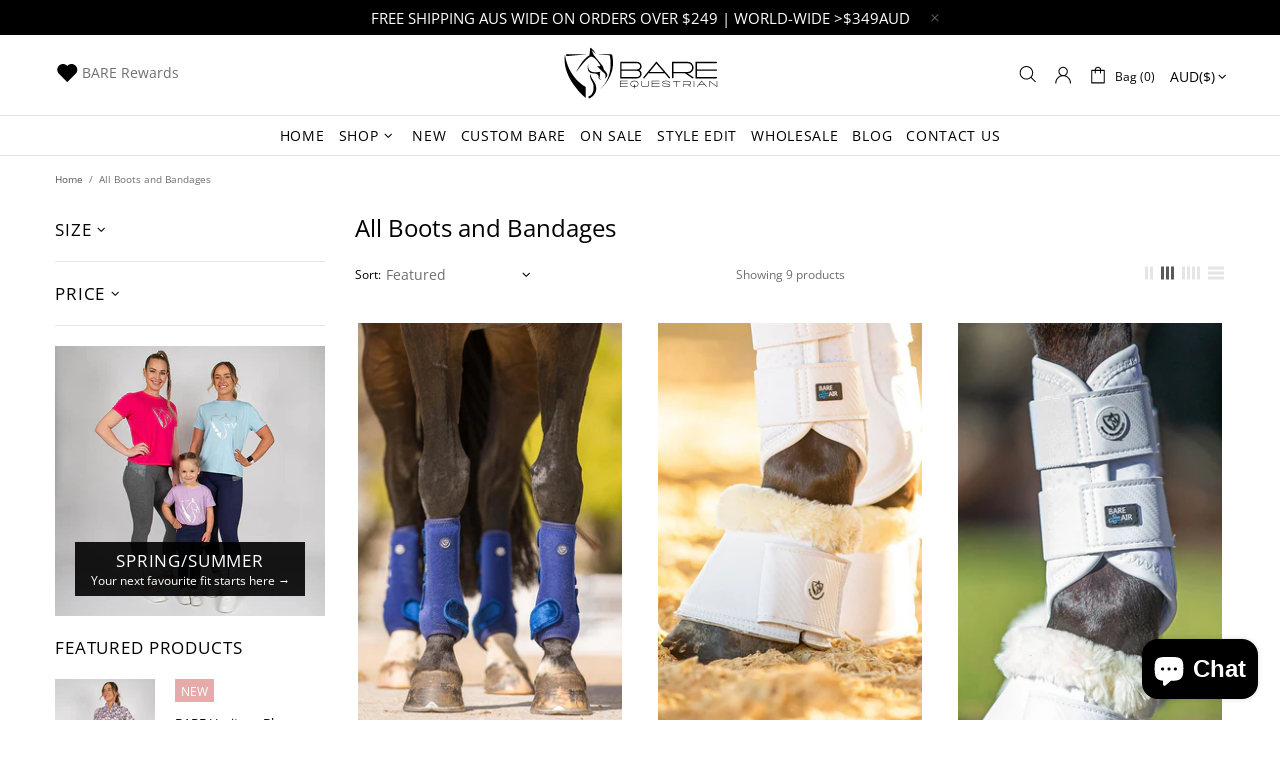

--- FILE ---
content_type: text/css
request_url: https://bareequestrian.com/cdn/shop/t/19/assets/custom.css?v=75808141081539537271720773205
body_size: 170
content:
body .header__line-info{min-height:auto;padding-bottom:2px!important;padding-top:2px!important}.header__line-info a{display:initial}.header__line-info p,.header__line-info h1,.header__line-info h2,.header__line-info h3,.header__line-info h4,.header__line-info h5,.header__line-info h6{margin-bottom:0}@media screen and (max-width: 900px){.header__line-info h1,.header__line-info h2,.header__line-info h3,.header__line-info h4,.header__line-info h5,.header__line-info h6{font-size:18px}}.header-rewards svg{height:24px;width:24px}.header-rewards span{display:inline-block;font-size:14px;line-height:24px;vertical-align:top}.header-rewards.mobile{height:30px;padding-top:6px}@media screen and (min-width: 1025px){.header-rewards.desktop{position:absolute;padding-left:15px;top:50%;left:0;transform:translate3d(0,-50%,0);z-index:5}}.pink-bg{background-color:#f1d2d2;padding-top:50px}.carousel-reviews--style-1.carousel-reviews-container{background-color:#f1d2d2!important}.carousel-reviews__item_image{width:90px!important;height:90px!important}.header__tape{font-size:15px!important;line-height:24px}.rte__video-wrapper{height:0!important}.pure-table-odd td,.pure-table td{background-color:#fff!important}#your-shopping-cart .shopify-section .sorting-collections .sorting-collections__head .col-auto{max-width:100%}.fancy{font-family:Allison,cursive;font-size:70px;text-align:center;line-height:1.1em;color:#000}.fancy-sm{font-family:Allison,cursive;font-size:38px;text-align:center;line-height:1.2em;color:#000}.fancy-byline{font-size:16px}body .product-page .product-gallery__fullscreen .product-gallery__blockratio{max-width:100%!important;padding-top:0!important;height:100%}body .product-page .product-gallery__fullscreen .product-gallery__blockratio_content{padding-top:0!important;position:relative;top:0;left:0;height:100%}body .product-page .product-gallery__fullscreen .product-gallery__blockratio_content .rimage{padding-top:0!important;position:relative;top:0;left:0;display:block;height:100%}body .product-page .product-gallery__fullscreen .product-gallery__blockratio_content .rimage img{position:relative;width:auto;height:auto;max-width:100%;max-height:100%;left:50%;top:50%;transform:translate(-50%,-50%)}@media screen and (max-width: 900px){.fancy{font-size:55px}.fancy-sm{font-size:34px}}@media screen and (max-width: 767px){.fancy{font-size:40px}.fancy-sm{font-size:28px}}@media screen and (max-width: 480px){.fancy{font-size:30px}.fancy-sm{font-size:22px}}.slp_1d97ce{background-color:#f1d2d2;border-radius:3px;color:#121212;padding:10px}.slp_fcec57{flex-direction:row;display:flex;gap:10px}.slp_7cb0e2{align-items:center;display:flex;height:16px}.slp_7cb0e2 img{height:1.25em;width:1.25em}.slp_a1e93a{position:relative}.slp_5f0014{font-weight:400}@media (min-width: 541px){#shopify-block-smile_io_smile_points_on_account_page_wTQ7kD,#shopify-block-smile_io_smile_landing_page_earning_rule_highlight_G4egBg{max-width:540px}}@media (min-width: 768px){#shopify-block-smile_io_smile_points_on_account_page_wTQ7kD,#shopify-block-smile_io_smile_landing_page_earning_rule_highlight_G4egBg{max-width:100%}}@media (min-width: 1025px){#shopify-block-smile_io_smile_points_on_account_page_wTQ7kD,#shopify-block-smile_io_smile_landing_page_earning_rule_highlight_G4egBg{max-width:980px;padding-right:15px;padding-left:15px}}@media (min-width: 1260px){#shopify-block-smile_io_smile_points_on_account_page_wTQ7kD,#shopify-block-smile_io_smile_landing_page_earning_rule_highlight_G4egBg{max-width:1200px}}#shopify-block-smile_io_smile_points_on_account_page_wTQ7kD,#shopify-block-smile_io_smile_landing_page_earning_rule_highlight_G4egBg{width:100%;padding-left:10px;padding-right:10px;margin-right:auto;margin-left:auto}.customer .recipient-form .recipient-checkbox{font-size:18px}
/*# sourceMappingURL=/cdn/shop/t/19/assets/custom.css.map?v=75808141081539537271720773205 */
